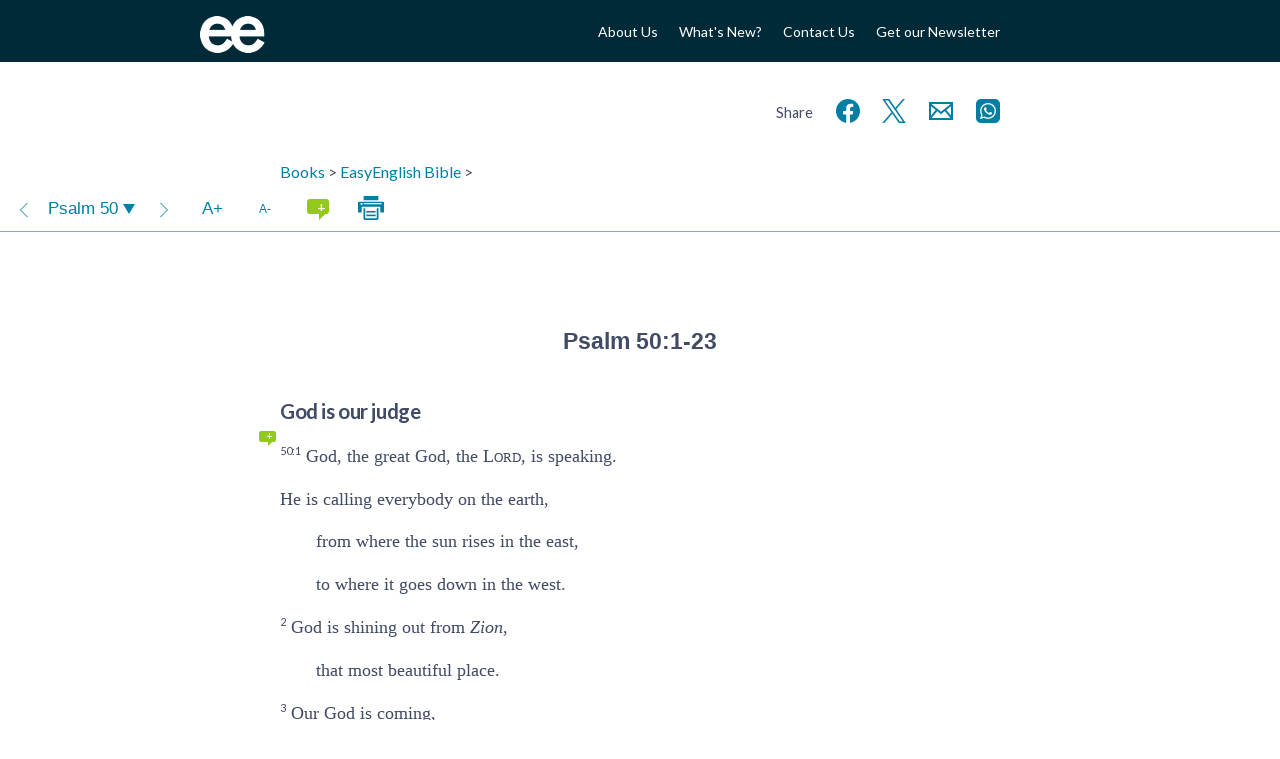

--- FILE ---
content_type: text/javascript
request_url: https://www.easyenglish.bible/wp2014/wp-content/litespeed/js/98d8d48873bd4eefcdc8d731b91fe189.js?ver=ac8da
body_size: 918
content:
jQuery(document).ready(function($){try{getDefn=function(words,callback){var data={'action':'get_defns','words':words.join(',')};jQuery.get(ajaxurl,data,function(response){var new_defs=JSON.parse(response);for(k in new_defs)
defns[k]=new_defs[k];if(callback)
callback();});};getReftext=function(ref,callback){var data={'action':'get_reftext','ref':ref};jQuery.get(ajaxurl,data,function(response){var new_refs=JSON.parse(response);for(k in new_refs){reftexts[k]=new_refs[k]}
if(callback)
callback();})};addDefnHover=function($vw){$vw.on('click','w',function(ev){var $e=$(ev.target).closest('w');var orig=$e.attr('l');var lemma=orig.toLowerCase().trim().replace(/ /g,'-').replace(/[^%a-z0-9 _-]/g,'');var def=defns[lemma];if(def==undefined){getDefn([lemma],function(){if(!defns[lemma])
defns[lemma]={keyword:orig,defn:"Sorry, we could not find a definition at the moment."};$(ev.target).click()});return}
var $defn=$("<div class='defn'>").append("<h3>"+def.keyword).append("<p>"+def.defn);$defn.find('w, .comment_caller').attr('tabindex',0);if(def.url)
$defn.append("<a class='defn_more' href='"+def.url+"'>More</a>");showModal($vw,$defn);try{$.get('/word-def-analytics.htm',{word:lemma,},function(){})}catch(ex){}});$vw.on('click','.comment_caller',function(ev){$caller=$(ev.target);if(!$caller.is('.comment_caller'))
$caller=$caller.closest('.comment_caller');$caller.toggleClass('show').find('.comment_toggle').toggleClass('show');$caller.next('.comment_wrap').slideToggle()});$vw.on('keydown','w, .comment_caller',function(ev){if(ev.key=='Enter'||ev.key==' '){$(ev.target).click();ev.preventDefault()}})}
let reftexts={};addShortrefPopup=function($vw){$vw.on('click','a.shortref',function(ev){ev.preventDefault();let ref=ev.target.href;console.log(ref);var reftext=reftexts[ref];if(reftext==undefined){getReftext([ref],function(){if(!reftexts[ref]){alert("Sorry, we couldn't find that reference")}else{$(ev.target).click()}});return}
var $reftext=$("<div class='reftext'>").append("<h3>"+reftext.ref).append(reftext.text);showModal($vw,$reftext)})}
setupViewer=function($vw){console.log('Start Bible-Viewer');var $text=$vw.find('.viewer-content');var $nav=$vw.find('.viewer-nav');createNavBar($vw);$vw.find('.viewer-pane').each(function(i,vp){$vp=$(vp);buildChunk($vp.find('.chunk'));$vp.data('r',$vp.find('.chunk').data('r'))});var popupDefs=window.location.toString().match(dictionaryURL)?!1:!0;if(popupDefs){addDefnHover($vw)}else{$vw.find('w').each(function(i,e){var lemma=$(e).attr('l').toLowerCase().trim().replace(/ /g,'-');$(e).replaceWith('<a class="w" href="'+dictionaryURL+lemma+'/">'+$(e).text()+"</a>")})}
addShortrefPopup($vw)}
if($('body').is('.single-tf_resource_chunk')){setupViewer($('.viewer-window'));afterLoad($('.viewer-window .viewer-pane'))}
if($('body').is('.single-tf_resource')){console.log("loading defn hover");addDefnHover($('.entry-content'));addShortrefPopup($('.entry-content'))}
if(window.location.hash){var matches=window.location.hash.match(/^#v(\d+)/);if(matches){var v=matches[1];scrollTo($('v[v="'+v+'"]'))}}}catch(ex){console.log(ex)}})
;